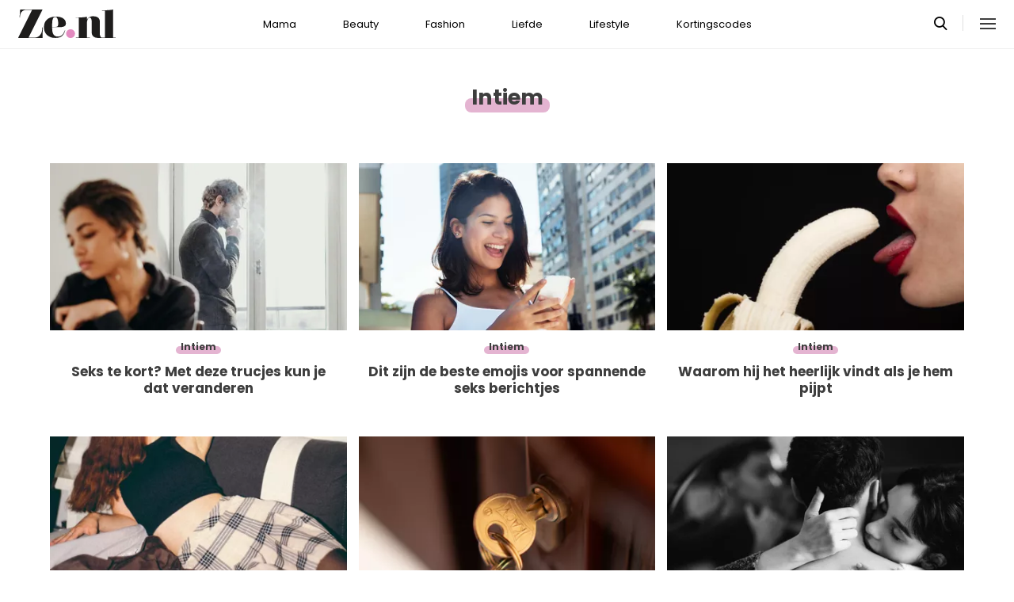

--- FILE ---
content_type: text/html; charset=UTF-8
request_url: https://www.ze.nl/categorie/355-intiem
body_size: 5673
content:
<!DOCTYPE html>
<html lang="nl" dir="ltr">
<head>
    <meta http-equiv="Content-Type" content="text/html; charset=utf-8">
    <meta name="viewport" content="width=device-width, initial-scale=1, maximum-scale=1">
<link type="text/css" href="/assets/css/ze.css?1767880228" rel="stylesheet" />
<script type="text/javascript" src="/assets/js/cash.js"></script>
<script type="text/javascript" src="/assets/js/site.js"></script>
<title>Liefde » Intiem</title>
<meta http-equiv="content-type" content="text/html; charset=utf-8" />
<meta name="theme-color" content="#E09DBB" />
<meta property="og:site_name" content="Ze.nl" />
<meta property="og:url" content="https://www.ze.nl/categorie/355-intiem" />
<meta name="robots" content="index,follow" />
<meta name="title" content="Liefde » Intiem" />
<meta property="og:title" content="Liefde » Intiem" />
<link type="image/x-icon" href="/assets/images/icon/ze.ico" rel="icon" />
<link href="/assets/images/icon/ze.touch.png" sizes="152x152" rel="apple-touch-icon" />
<link href="/assets/images/icon/ze.manifest.json" rel="manifest" />
<meta property="og:type" content="website" />	<!--[if lt IE 9]><script src="//cdnjs.cloudflare.com/ajax/libs/html5shiv/3.7.3/html5shiv.js"></script><![endif]-->
<script> // Google Tag Manager
window.dataLayer = window.dataLayer || [];
dataLayer.push({"category":"Liefde","subcategory":"Intiem","template":"route\/categorie","version":"gtm1"});

(function(w,d,s,l,i){w[l]=w[l]||[];w[l].push({'gtm.start':
new Date().getTime(),event:'gtm.js'});var f=d.getElementsByTagName(s)[0],
j=d.createElement(s),dl=l!='dataLayer'?'&l='+l:'';j.async=true;j.src=
'https://www.googletagmanager.com/gtm.js?id='+i+dl;f.parentNode.insertBefore(j,f);
})(window,document,'script','dataLayer','GTM-KBCT8V4T');
</script>
<script>
var r89 = r89 || {};
r89.pageConfig = {
	noAds: true,
	restrictedContent: true,
};
</script>
<script async src="https://tags.refinery89.com/v2/zenl.js"></script>
</head>

<body>
<div class="site-wrapper">
    <div class="site-container">

        <header class="header-wrapper">
            <a class="header-logo" href="/"><img alt="Ze.nl" src="/assets/images/logo/ze.svg" /></a>

            <nav class="header-menu"><ul class="header-menu-items">
<li class=" has-submenu"><a href="/categorie/342-mama">Mama</a></li>
<li class=" has-submenu"><a href="/categorie/335-beauty">Beauty</a></li>
<li class=" has-submenu"><a href="/categorie/336-fashion">Fashion</a></li>
<li class=" selected has-submenu"><a href="/categorie/337-liefde">Liefde</a></li>
<li class=" has-submenu"><a href="/categorie/339-lifestyle">Lifestyle</a></li>
<li class=""><a href="https://www.ze.nl/kortingscode">Kortingscodes</a></li>
</ul>
</nav>

			<nav class="right-menu">
				<a class="search-toggle" href="#search"></a>
			</nav>
        </header>
<section class="page-section bg-type-transparent">
	<div class="page-section-inner">
<div class="section-heading"><h1>Intiem</h1>
</div>

		<div class="articles-list as-grid as-grid-3">
<a class="article-item" href="/artikel/264763-seks-te-kort-met-deze-trucjes-kun-je-dat-veranderen">
	<div class="ai-image">
		<img src="/beeld/2025/368260-korte%20sex.jpg?w=416&h=234&fallback=static/image_not_found.jpg" height="234" width="416" sizes="(max-width:666px) 178px, 416px" alt="Seks te kort? Met deze trucjes kun je dat veranderen" />
    </div>
    <div class="ai-content">
        <div class="ai-posted-on"><span class="category cat-355 cat-intiem">Intiem</span>
<span class="date"><time datetime="2025-12-11T16:00:00+01:00">1 maand geleden</time></span>        </div>
		<h3 class="title">Seks te kort? Met deze trucjes kun je dat veranderen</h3>
    </div>
</a>

<a class="article-item" href="/artikel/243817-nog-een-keer-dit-zijn-beste-emojis-voor-spannende-seks-berichtjes">
	<div class="ai-image">
		<img src="/beeld/2017/135378-1504688257_sexting.jpg?w=416&h=234&fallback=static/image_not_found.jpg" height="234" width="416" sizes="(max-width:666px) 178px, 416px" alt="Dit zijn de beste emojis voor spannende seks berichtjes" />
    </div>
    <div class="ai-content">
        <div class="ai-posted-on"><span class="category cat-355 cat-intiem">Intiem</span>
<span class="date"><time datetime="2025-06-05T13:00:00+02:00">7 maanden geleden</time></span>        </div>
		<h3 class="title">Dit zijn de beste emojis voor spannende seks berichtjes</h3>
    </div>
</a>

<a class="article-item" href="/artikel/207293-waarom-hij-heerlijk-vindt-als-je-hem-pijpt">
	<div class="ai-image">
		<img src="/beeld/2025/364525-pijpen%20in%20de%20slaapkamer.png?w=416&h=234&fallback=static/image_not_found.jpg" height="234" width="416" sizes="(max-width:666px) 178px, 416px" alt="Waarom hij het heerlijk vindt als je hem pijpt" />
    </div>
    <div class="ai-content">
        <div class="ai-posted-on"><span class="category cat-355 cat-intiem">Intiem</span>
<span class="date"><time datetime="2025-04-03T09:00:00+02:00">9 maanden geleden</time></span>        </div>
		<h3 class="title">Waarom hij het heerlijk vindt als je hem pijpt</h3>
    </div>
</a>

<a class="article-item" href="/artikel/251767-spannende-rollenspellen">
	<div class="ai-image">
		<img src="/beeld/2025/364503-rollenspel%20in%20de%20slaapkamer.png?w=416&h=234&fallback=static/image_not_found.jpg" height="234" width="416" sizes="(max-width:666px) 178px, 416px" alt="Met deze 13 spannende rollenspellen komen jullie wildste fantasieën uit" />
    </div>
    <div class="ai-content">
        <div class="ai-posted-on"><span class="category cat-355 cat-intiem">Intiem</span>
<span class="date"><time datetime="2025-04-02T09:00:00+02:00">9 maanden geleden</time></span>        </div>
		<h3 class="title">Met deze 13 spannende rollenspellen komen jullie wildste fantasieën uit</h3>
    </div>
</a>

<a class="article-item" href="/artikel/243883-sleutelpartys-zo-zit-vrij-dag">
	<div class="ai-image">
		<img src="/beeld/2025/364484-sleutelparty%20ze.nl.png?w=416&h=234&fallback=static/image_not_found.jpg" height="234" width="416" sizes="(max-width:666px) 178px, 416px" alt="Sleutelparty&#039;s: zo zit het - VRIJ-dag" />
    </div>
    <div class="ai-content">
        <div class="ai-posted-on"><span class="category cat-355 cat-intiem">Intiem</span>
<span class="date"><time datetime="2025-04-01T11:30:00+02:00">9 maanden geleden</time></span>        </div>
		<h3 class="title">Sleutelparty&#039;s: zo zit het - VRIJ-dag</h3>
    </div>
</a>

<a class="article-item" href="/artikel/249929-zuigzoen-weghalen-met-deze-4-tips-kom-je-er-zo-snel-mogelijk-vanaf">
	<div class="ai-image">
		<img src="/beeld/2024/323443-pexels-ketut-subiyanto-4759626.jpg?w=416&h=234&fallback=static/image_not_found.jpg" height="234" width="416" sizes="(max-width:666px) 178px, 416px" alt="Zuigzoen weghalen: met deze 4 tips kom je er zo snel mogelijk vanaf" />
    </div>
    <div class="ai-content">
        <div class="ai-posted-on"><span class="category cat-355 cat-intiem">Intiem</span>
<span class="date"><time datetime="2025-03-25T16:00:00+01:00">9 maanden geleden</time></span>        </div>
		<h3 class="title">Zuigzoen weghalen: met deze 4 tips kom je er zo snel mogelijk vanaf</h3>
    </div>
</a>

<a class="article-item" href="/artikel/250683-besneden-man-seks">
	<div class="ai-image">
		<img src="/beeld/2021/150672-1635954856_besneden_man_seks.jpeg?w=416&h=234&fallback=static/image_not_found.jpg" height="234" width="416" sizes="(max-width:666px) 178px, 416px" alt="In bed met een besneden man: dit is anders" />
    </div>
    <div class="ai-content">
        <div class="ai-posted-on"><span class="category cat-355 cat-intiem">Intiem</span>
<span class="date"><time datetime="2025-03-20T16:00:00+01:00">9 maanden geleden</time></span>        </div>
		<h3 class="title">In bed met een besneden man: dit is anders</h3>
    </div>
</a>

<a class="article-item" href="/artikel/260525-aaahh-gurk-kesbeke-en-easytoys-lanceren-augurkvormige-vibrator">
	<div class="ai-image">
		<img loading="lazy" src="/beeld/2025/364291-aaahh%20gurk%20kesbeke%20easytoys%20%281%29.png?w=416&h=234&fallback=static/image_not_found.jpg" height="234" width="416" sizes="(max-width:666px) 178px, 416px" alt="De &#039;AAAHH-GURK’: Kesbeke en EasyToys lanceren augurkvormige vibrator" />
    </div>
    <div class="ai-content">
        <div class="ai-posted-on"><span class="category cat-355 cat-intiem">Intiem</span>
<span class="date"><time datetime="2025-03-20T10:04:00+01:00">9 maanden geleden</time></span>        </div>
		<h3 class="title">De &#039;AAAHH-GURK’: Kesbeke en EasyToys lanceren augurkvormige vibrator</h3>
    </div>
</a>

<a class="article-item" href="/artikel/250743-vagina-smaak-ananas-cranberrysap">
	<div class="ai-image">
		<img loading="lazy" src="/beeld/2024/322073-ananas.png?w=416&h=234&fallback=static/image_not_found.jpg" height="234" width="416" sizes="(max-width:666px) 178px, 416px" alt="Waar of niet waar: &#039;smaak&#039; je beter door ananas of cranberrysap?" />
    </div>
    <div class="ai-content">
        <div class="ai-posted-on"><span class="category cat-355 cat-intiem">Intiem</span>
<span class="date"><time datetime="2025-03-06T16:00:00+01:00">10 maanden geleden</time></span>        </div>
		<h3 class="title">Waar of niet waar: &#039;smaak&#039; je beter door ananas of cranberrysap?</h3>
    </div>
</a>

<a class="article-item" href="/artikel/254415-dit-is-hoe-je-mooie-pikante-fotos-kunt-maken-voor-je-partner-zonder-te-veel-te-laten-zien">
	<div class="ai-image">
		<img loading="lazy" src="/beeld/2023/316941-pikante%20foto%27s.jpeg?w=416&h=234&fallback=static/image_not_found.jpg" height="234" width="416" sizes="(max-width:666px) 178px, 416px" alt="Dit is hoe je mooie pikante foto’s kunt maken voor je partner, zonder te veel te laten zien" />
    </div>
    <div class="ai-content">
        <div class="ai-posted-on"><span class="category cat-355 cat-intiem">Intiem</span>
<span class="date"><time datetime="2025-03-06T11:00:00+01:00">10 maanden geleden</time></span>        </div>
		<h3 class="title">Dit is hoe je mooie pikante foto’s kunt maken voor je partner, zonder te veel te laten zien</h3>
    </div>
</a>

<a class="article-item" href="/artikel/256523-wat-te-doen-bij-sperma-in-je-oog">
	<div class="ai-image">
		<img loading="lazy" src="/beeld/2024/322887-sperma%20in%20je%20oog.jpeg?w=416&h=234&fallback=static/image_not_found.jpg" height="234" width="416" sizes="(max-width:666px) 178px, 416px" alt="Wat te doen bij sperma in je oog?" />
    </div>
    <div class="ai-content">
        <div class="ai-posted-on"><span class="category cat-355 cat-intiem">Intiem</span>
<span class="date"><time datetime="2025-03-04T15:00:00+01:00">10 maanden geleden</time></span>        </div>
		<h3 class="title">Wat te doen bij sperma in je oog?</h3>
    </div>
</a>

<a class="article-item" href="/artikel/226793-mannelijke-g-spot-durf-jij">
	<div class="ai-image">
		<img loading="lazy" src="/beeld/2021/109792-1632839886_mannelijke_g-spot.jpeg?w=416&h=234&fallback=static/image_not_found.jpg" height="234" width="416" sizes="(max-width:666px) 178px, 416px" alt="De mannelijke G-spot: durf jij?" />
    </div>
    <div class="ai-content">
        <div class="ai-posted-on"><span class="category cat-355 cat-intiem">Intiem</span>
<span class="date"><time datetime="2025-03-04T09:00:00+01:00">10 maanden geleden</time></span>        </div>
		<h3 class="title">De mannelijke G-spot: durf jij?</h3>
    </div>
</a>

<a class="article-item" href="/artikel/252156-seks-spannende-plekken">
	<div class="ai-image">
		<img loading="lazy" src="/beeld/2022/154326-seks%20spannende%20plekken.jpg?w=416&h=234&fallback=static/image_not_found.jpg" height="234" width="416" sizes="(max-width:666px) 178px, 416px" alt="Op zoek naar een sexy avontuurtje? 15 spannende plekken voor seks voor jou en je partner" />
    </div>
    <div class="ai-content">
        <div class="ai-posted-on"><span class="category cat-355 cat-intiem">Intiem</span>
<span class="date"><time datetime="2025-02-20T17:00:00+01:00">10 maanden geleden</time></span>        </div>
		<h3 class="title">Op zoek naar een sexy avontuurtje? 15 spannende plekken voor seks voor jou en je partner</h3>
    </div>
</a>

<a class="article-item" href="/artikel/243269-zes-sekswoordenboek-cuckolding">
	<div class="ai-image">
		<img loading="lazy" src="/beeld/2025/363644-cuckolding.png?w=416&h=234&fallback=static/image_not_found.jpg" height="234" width="416" sizes="(max-width:666px) 178px, 416px" alt="Cuckold: wanneer overspel en vernedering opwindend is" />
    </div>
    <div class="ai-content">
        <div class="ai-posted-on"><span class="category cat-355 cat-intiem">Intiem</span>
<span class="date"><time datetime="2025-01-28T16:30:00+01:00">11 maanden geleden</time></span>        </div>
		<h3 class="title">Cuckold: wanneer overspel en vernedering opwindend is</h3>
    </div>
</a>

<a class="article-item" href="/artikel/258803-say-what-bonnie-blue-ging-met-1057-mannen-naar-bed-binnen-12-uur">
	<div class="ai-image">
		<img loading="lazy" src="/beeld/2025/363344-bonnie%20blue.png?w=416&h=234&fallback=static/image_not_found.jpg" height="234" width="416" sizes="(max-width:666px) 178px, 416px" alt="Say what?! Bonnie Blue ging met 1057 mannen naar bed binnen 12 uur" />
    </div>
    <div class="ai-content">
        <div class="ai-posted-on"><span class="category cat-355 cat-intiem">Intiem</span>
<span class="date"><time datetime="2025-01-16T15:00:00+01:00">1 jaar geleden</time></span>        </div>
		<h3 class="title">Say what?! Bonnie Blue ging met 1057 mannen naar bed binnen 12 uur</h3>
    </div>
</a>

<a class="article-item" href="/artikel/258744-wat-is-seksueel-grensoverschrijdend-gedrag">
	<div class="ai-image">
		<img loading="lazy" src="/beeld/2022/185249-intieme%20relatie%20zonder%20seks.jpg?w=416&h=234&fallback=static/image_not_found.jpg" height="234" width="416" sizes="(max-width:666px) 178px, 416px" alt="Wat is seksueel grensoverschrijdend gedrag?" />
    </div>
    <div class="ai-content">
        <div class="ai-posted-on"><span class="category cat-355 cat-intiem">Intiem</span>
<span class="date"><time datetime="2025-01-08T12:35:00+01:00">1 jaar geleden</time></span>        </div>
		<h3 class="title">Wat is seksueel grensoverschrijdend gedrag?</h3>
    </div>
</a>

<a class="article-item" href="/artikel/207422-dus-zoveel-tijd-hebben-mannen-na-orgasme-nodig-voor-ze-weer-kunnen">
	<div class="ai-image">
		<img loading="lazy" src="/beeld/2024/363097-iStock-1328179583.jpg?w=416&h=234&fallback=static/image_not_found.jpg" height="234" width="416" sizes="(max-width:666px) 178px, 416px" alt="Dus? Na zoveel tijd kunnen mannen weer na een orgasme" />
    </div>
    <div class="ai-content">
        <div class="ai-posted-on"><span class="category cat-355 cat-intiem">Intiem</span>
<span class="date"><time datetime="2024-12-19T21:00:00+01:00">1 jaar geleden</time></span>        </div>
		<h3 class="title">Dus? Na zoveel tijd kunnen mannen weer na een orgasme</h3>
    </div>
</a>

<a class="article-item" href="/artikel/258085-mannen-nemen-fillers-in-hun-penis-dit-moet-je-erover-weten">
	<div class="ai-image">
		<img loading="lazy" src="/beeld/2024/360831-penis%20fillers.jpg?w=416&h=234&fallback=static/image_not_found.jpg" height="234" width="416" sizes="(max-width:666px) 178px, 416px" alt="Mannen nemen fillers in hun penis! Dit moet je erover weten" />
    </div>
    <div class="ai-content">
        <div class="ai-posted-on"><span class="category cat-355 cat-intiem">Intiem</span>
<span class="date"><time datetime="2024-09-18T16:00:00+02:00">1 jaar geleden</time></span>        </div>
		<h3 class="title">Mannen nemen fillers in hun penis! Dit moet je erover weten</h3>
    </div>
</a>

<a class="article-item" href="/bullet-vibrator">
	<div class="ai-image">
		<img loading="lazy" src="/beeld/2017/136557-1510840522_vibrator_van_11_miljoen_1.jpg?w=416&h=234&fallback=static/image_not_found.jpg" height="234" width="416" sizes="(max-width:666px) 178px, 416px" alt="Bullet vibrator: top 5 voordeligste winkels" />
    </div>
    <div class="ai-content">
        <div class="ai-posted-on"><span class="category cat-355 cat-intiem">Intiem</span>
<span class="date"><time datetime="2024-08-13T16:37:00+02:00">1 jaar geleden</time></span>        </div>
		<h3 class="title">Bullet vibrator: top 5 voordeligste winkels</h3>
    </div>
</a>

<a class="article-item" href="/artikel/257683-3x-beste-manieren-om-je-schaamstreek-te-ontharen">
	<div class="ai-image">
		<img loading="lazy" src="/beeld/2024/359435-pexels-karolina-grabowska-4495752-2.jpg?w=416&h=234&fallback=static/image_not_found.jpg" height="234" width="416" sizes="(max-width:666px) 178px, 416px" alt="3X beste manieren om je schaamstreek te ontharen" />
    </div>
    <div class="ai-content">
        <div class="ai-posted-on"><span class="category cat-355 cat-intiem">Intiem</span>
<span class="date"><time datetime="2024-07-24T14:00:00+02:00">1 jaar geleden</time></span>        </div>
		<h3 class="title">3X beste manieren om je schaamstreek te ontharen</h3>
    </div>
</a>

<a class="article-item" href="/artikel/257672-je-nieuwe-partner-houdt-van-voeten-wat-nu">
	<div class="ai-image">
		<img loading="lazy" src="/beeld/2024/359424-voeten%20fetisj.jpg?w=416&h=234&fallback=static/image_not_found.jpg" height="234" width="416" sizes="(max-width:666px) 178px, 416px" alt="Je nieuwe partner houdt van voeten, wat nu?" />
    </div>
    <div class="ai-content">
        <div class="ai-posted-on"><span class="category cat-355 cat-intiem">Intiem</span>
<span class="date"><time datetime="2024-07-23T17:00:00+02:00">1 jaar geleden</time></span>        </div>
		<h3 class="title">Je nieuwe partner houdt van voeten, wat nu?</h3>
    </div>
</a>

</div></div></section>
<section class="page-section section-pagination">
	<nav class="page-section-inner">
    			<ul class="pagination-list">
<li class="active"><a>1</a></li>
<li><a href="/categorie/355-intiem?page=2" title="Pagina 2"><span>2</span></a></li>
<li><a href="/categorie/355-intiem?page=3" title="Pagina 3"><span>3</span></a></li>
<li><a href="/categorie/355-intiem?page=4" title="Pagina 4"><span>4</span></a></li>
<li><a href="/categorie/355-intiem?page=5" title="Pagina 5"><span>5</span></a></li>
<li class="devider"><span>&hellip;</span></li>
<li><a href="/categorie/355-intiem?page=61" title="Pagina 61"><span>61</span></a></li>
<li><a href="/categorie/355-intiem?page=62" title="Pagina 62"><span>62</span></a></li>
<li><a href="/categorie/355-intiem?page=63" title="Pagina 63"><span>63</span></a></li>
<li><a href="/categorie/355-intiem?page=64" title="Pagina 64"><span>64</span></a></li>
<li><a href="/categorie/355-intiem?page=65" title="Pagina 65"><span>65</span></a></li>
		</ul>
		<a rel="next" class="next-page" href="/categorie/355-intiem?page=2">Volgende</a>
			</nav>
</section>
<section class="page-section bg-type-transparent">
	<div class="page-section-inner">
<div class="section-heading"><h3>Meest Gelezen</h3>
</div>

		<div class="articles-list as-grid as-grid-3">
<a class="article-item" href="/artikel/226793-mannelijke-g-spot-durf-jij">
	<div class="ai-image">
		<img loading="lazy" src="/beeld/2021/109792-1632839886_mannelijke_g-spot.jpeg?w=416&h=234&fallback=static/image_not_found.jpg" height="234" width="416" sizes="(max-width:666px) 178px, 416px" alt="De mannelijke G-spot: durf jij?" />
    </div>
    <div class="ai-content">
        <div class="ai-posted-on"><span class="category cat-355 cat-intiem">Intiem</span>
<span class="date"><time datetime="2025-03-04T09:00:00+01:00">10 maanden geleden</time></span>        </div>
		<h3 class="title">De mannelijke G-spot: durf jij?</h3>
    </div>
</a>

<a class="article-item" href="/artikel/251261-real-life-2-vaginas-onlyfans">
	<div class="ai-image">
		<img loading="lazy" src="/beeld/2022/152100-iStock-1212408792.jpg?w=416&h=234&fallback=static/image_not_found.jpg" height="234" width="416" sizes="(max-width:666px) 178px, 416px" alt="Evelyn (32) heeft 2 vagina&#039;s: &quot;1 voor werk en 1 voor mijn persoonlijke leven&quot;" />
    </div>
    <div class="ai-content">
        <div class="ai-posted-on"><span class="category cat-355 cat-intiem">Intiem</span>
<span class="date"><time datetime="2023-03-31T13:00:00+02:00">2 jaar geleden</time></span>        </div>
		<h3 class="title">Evelyn (32) heeft 2 vagina&#039;s: &quot;1 voor werk en 1 voor mijn persoonlijke leven&quot;</h3>
    </div>
</a>

<a class="article-item" href="/artikel/244937-gekste-dingen-die-lezeressen-meemaakten-toen-ze-oraal-gaven">
	<div class="ai-image">
		<img loading="lazy" src="/beeld/2018/138191-67641.jpg?w=416&h=234&fallback=static/image_not_found.jpg" height="234" width="416" sizes="(max-width:666px) 178px, 416px" alt="De gekste dingen die lezeressen meemaakten toen ze oraal gaven" />
    </div>
    <div class="ai-content">
        <div class="ai-posted-on"><span class="category cat-355 cat-intiem">Intiem</span>
<span class="date"><time datetime="2023-03-02T12:00:00+01:00">2 jaar geleden</time></span>        </div>
		<h3 class="title">De gekste dingen die lezeressen meemaakten toen ze oraal gaven</h3>
    </div>
</a>

<a class="article-item" href="/artikel/207422-dus-zoveel-tijd-hebben-mannen-na-orgasme-nodig-voor-ze-weer-kunnen">
	<div class="ai-image">
		<img loading="lazy" src="/beeld/2024/363097-iStock-1328179583.jpg?w=416&h=234&fallback=static/image_not_found.jpg" height="234" width="416" sizes="(max-width:666px) 178px, 416px" alt="Dus? Na zoveel tijd kunnen mannen weer na een orgasme" />
    </div>
    <div class="ai-content">
        <div class="ai-posted-on"><span class="category cat-355 cat-intiem">Intiem</span>
<span class="date"><time datetime="2024-12-19T21:00:00+01:00">1 jaar geleden</time></span>        </div>
		<h3 class="title">Dus? Na zoveel tijd kunnen mannen weer na een orgasme</h3>
    </div>
</a>

<a class="article-item" href="/artikel/243817-nog-een-keer-dit-zijn-beste-emojis-voor-spannende-seks-berichtjes">
	<div class="ai-image">
		<img loading="lazy" src="/beeld/2017/135378-1504688257_sexting.jpg?w=416&h=234&fallback=static/image_not_found.jpg" height="234" width="416" sizes="(max-width:666px) 178px, 416px" alt="Dit zijn de beste emojis voor spannende seks berichtjes" />
    </div>
    <div class="ai-content">
        <div class="ai-posted-on"><span class="category cat-355 cat-intiem">Intiem</span>
<span class="date"><time datetime="2025-06-05T13:00:00+02:00">7 maanden geleden</time></span>        </div>
		<h3 class="title">Dit zijn de beste emojis voor spannende seks berichtjes</h3>
    </div>
</a>

<a class="article-item" href="/artikel/247909-dromen-over-vreemdgaan">
	<div class="ai-image">
		<img loading="lazy" src="/beeld/2019/144609-67536.jpg?w=416&h=234&fallback=static/image_not_found.jpg" height="234" width="416" sizes="(max-width:666px) 178px, 416px" alt="Dromen over vreemdgaan: wat zegt dat?" />
    </div>
    <div class="ai-content">
        <div class="ai-posted-on"><span class="category cat-355 cat-intiem">Intiem</span>
<span class="date"><time datetime="2023-02-24T14:00:00+01:00">2 jaar geleden</time></span>        </div>
		<h3 class="title">Dromen over vreemdgaan: wat zegt dat?</h3>
    </div>
</a>

</div></div></section>
    <footer class="site-footer">
        <section class="page-section section-footer">
            <div class="page-section-inner">
                <div class="footer-logo"><a href="/"><img alt="Ze.nl" src="/assets/images/logo/ze.svg" /></a>
</div>
				<div class="footer-links"><div class="category-mama"><h5><a href="/categorie/342-mama">Mama</a></h5>

<ul>
	<li><a href="/categorie/378-kinderwens">Kinderwens</a></li>
	<li><a href="/categorie/379-zwanger">Zwanger</a></li>
	<li><a href="/categorie/380-kinderen">Kinderen</a></li>
</ul>

</div>

<div class="category-beauty"><h5><a href="/categorie/335-beauty">Beauty</a></h5>

<ul>
	<li><a href="/categorie/344-haar">Haar</a></li>
	<li><a href="/categorie/346-gezicht">Gezicht</a></li>
	<li><a href="/categorie/347-ontspanning">Ontspanning</a></li>
	<li><a href="/categorie/345-lichaam">Lichaam</a></li>
</ul>

</div>

<div class="category-fashion"><h5><a href="/categorie/336-fashion">Fashion</a></h5>

<ul>
	<li><a href="/categorie/348-mode-trends">Mode &amp; trends</a></li>
	<li><a href="/categorie/350-web-shops">(Web)shops</a></li>
	<li><a href="/categorie/351-cadeaus-hebbedingetjes">Cadeaus</a></li>
</ul>

</div>

<div class="category-liefde"><h5><a href="/categorie/337-liefde">Liefde</a></h5>

<ul>
	<li><a href="/categorie/353-single-daten">Single &amp; daten</a></li>
	<li><a href="/categorie/356-zij-hij">Zij/hij</a></li>
	<li><a href="/categorie/354-relaties">Relaties</a></li>
	<li><a href="/categorie/355-intiem">Intiem</a></li>
</ul>

</div>

<div class="category-lifestyle"><h5><a href="/categorie/339-lifestyle">Lifestyle</a></h5>

<ul>
	<li><a href="/categorie/363-vrije-tijd">Vrije tijd</a></li>
	<li><a href="/categorie/365-psyche-spiritualiteit">Spiritualiteit</a></li>
	<li><a href="/categorie/341-celebs">Celebs</a></li>
	<li><a href="/categorie/340-media">Media</a></li>
</ul>

</div>

<div class="category-kortingscode"><h5><a href="/kortingscode">Kortingscode</a></h5>

<p><ul>
<li><a href="https://www.ze.nl/kortingscode/brandfield/">Scoor de beste deals met een Brandfield kortingscode</a></li>
<li><a href="https://www.ze.nl/kortingscode/foot-locker/">Foot Locker kortingscode voor al jouw sneakers!</a></li>
<li><a href="https://www.ze.nl/kortingscode/jhp-fashion/">Topmerken voor jou met de JHP Fashion kortingscode!</a></li>
<li><a href="https://www.ze.nl/kortingscode/nelson/">Loop weg met de leukste schoenen van Nelson!</a></li>
</ul>
</p>

<p>&nbsp;</p></div>

</div>
				<div class="social-media-links">
<a class="tiktok" href="https://www.tiktok.com/@ze.nl?lang=nl-NL" target="_blank"></a>
<a class="facebook" href="https://www.facebook.com/zeonline" target="_blank"></a>
<a class="instagram" href="https://www.instagram.com/ze.nl/" target="_blank"></a>
<a class="pinterest" href="https://nl.pinterest.com/ze_nl/" target="_blank"></a>
</div>
            </div>
        </section>

        <section class="page-section section-footer-bottom">
            <div class="page-section-inner"><div class="footer-bottom-elem-1">
	<a class="logo" href="https://www.eenmedia.nl/" target="_blank">
		<img src="/assets/images/logo/eenmedia.svg" alt="EEN Media"/>
	</a>
	<p class="copyright">
		Copyright © 2026 <a href="https://eenmedia.nl">EEN Media</a>	</p>
</div>
<div class="footer-bottom-elem-2"><ul>
<li><a href="/redactie">Redactie</a></li>
<li><a href="/page/team">Over ons</a></li>
<li><a href="/page/adverteren">Adverteren</a></li>
<li><a href="/page/privacy">Algemene voorwaarden</a></li>
<li><a href="/page/contact">Contact</a></li>
</ul></div>
</div>
        </section>
    </footer>
    </div> <!-- einde site-container-->
</div> <!-- einde site-wrapper-->

<!-- hamburger menu toggle button -->
<a class="menu-btn hm-toggle" href="#menu">
    <div class="hamburger hamburger--squeeze">
        <div class="hamburger-box">
            <div class="hamburger-inner"></div>
        </div>
    </div>
</a>

<section class="hamburger-menu-wrapper hm-hidden" id="menu">
    <div class="hamburger-menu-container">
        <div class="hb-inner">
<ul class="hb-menu">
<li class=" has-submenu"><a href="/categorie/342-mama">Mama</a><span class="toggle-submenu"></span><ul><li><a href="/categorie/378-kinderwens">Kinderwens</a></li><li><a href="/categorie/379-zwanger">Zwanger</a></li><li><a href="/categorie/380-kinderen">Kinderen</a></li></ul></li>
<li class=" has-submenu"><a href="/categorie/335-beauty">Beauty</a><span class="toggle-submenu"></span><ul><li><a href="/categorie/343-make-up">Make-up</a></li><li><a href="/categorie/344-haar">Haar</a></li><li><a href="/categorie/346-gezicht">Gezicht</a></li><li><a href="/categorie/347-ontspanning">Ontspanning</a></li><li><a href="/categorie/345-lichaam">Lichaam</a></li></ul></li>
<li class=" has-submenu"><a href="/categorie/336-fashion">Fashion</a><span class="toggle-submenu"></span><ul><li><a href="/categorie/348-mode-trends">Mode & trends</a></li><li><a href="/categorie/350-web-shops">(Web)shops</a></li><li><a href="/categorie/351-cadeaus-hebbedingetjes">Cadeaus & hebbedingetjes</a></li></ul></li>
<li class=" selected has-submenu"><a href="/categorie/337-liefde">Liefde</a><span class="toggle-submenu"></span><ul><li><a href="/categorie/353-single-daten">Single & daten</a></li><li><a href="/categorie/354-relaties">Relaties</a></li><li><a href="/categorie/355-intiem">Intiem</a></li><li><a href="/categorie/385-intieme-verhalen">Intieme verhalen</a></li></ul></li>
<li class=" has-submenu"><a href="/categorie/339-lifestyle">Lifestyle</a><span class="toggle-submenu"></span><ul><li><a href="/categorie/361-reizen">Reizen</a></li><li><a href="/categorie/363-vrije-tijd">Vrije tijd</a></li><li><a href="/categorie/365-psyche-spiritualiteit">Psyche & spiritualiteit</a></li><li><a href="/categorie/366-sport-gezondheid">Sport & gezondheid</a></li><li><a href="/categorie/352-winacties">Winacties</a></li><li><a href="/categorie/362-wonen">Wonen</a></li><li><a href="/categorie/364-werk-studie">Werk & studie</a></li><li><a href="/categorie/367-maatschappij">De maatschappij</a></li><li><a href="/categorie/341-celebs">Celebs</a></li><li><a href="/categorie/338-eten">Eten</a></li><li><a href="/categorie/340-media">Media</a></li><li><a href="/beroemdheden">Beroemdheden</a></li><li><a href="/categorie/507-hotspots">Hotspots</a></li><li><a href="/categorie/506-product">Producten</a></li><li><a href="/categorie/509-recept">Recepten</a></li><li><a href="/categorie/508-spelletjes">Spelletjes</a></li></ul></li>
<li class=""><a href="https://www.ze.nl/kortingscode">Kortingscodes</a></li>
</ul>
            <div class="hamburger-footer">
                <div class="social-media-links">
<a class="tiktok" href="https://www.tiktok.com/@ze.nl?lang=nl-NL" target="_blank"></a>
<a class="facebook" href="https://www.facebook.com/zeonline" target="_blank"></a>
<a class="instagram" href="https://www.instagram.com/ze.nl/" target="_blank"></a>
<a class="pinterest" href="https://nl.pinterest.com/ze_nl/" target="_blank"></a>
</div>
            </div>

        </div>
    </div>
</section>
<!-- Search popup -->
<div class="popup-container search-popup" id="search">
    <div class="popup-inner search-popup-inner">

        <span class="close-popup"></span>

        <div class="popup-content search-popup-content">

            <div class="popup-heading">
                <h4>Zoeken op Ze.nl</h4>
            </div>

            <form class="search-input" id="searchForm" action="/zoeken">
                <input type="text" id="searchTerm" name="q" placeholder="Zoekterm ...">
                <button type="submit">Zoeken</button>
            </form>

        </div>

    </div>
</div>
</body>
</html>


--- FILE ---
content_type: image/svg+xml
request_url: https://www.ze.nl/assets/images/logo/eenmedia.svg
body_size: 1378
content:
<?xml version="1.0" encoding="UTF-8"?>
<svg width="33px" height="19px" viewBox="0 0 33 19" version="1.1" xmlns="http://www.w3.org/2000/svg" xmlns:xlink="http://www.w3.org/1999/xlink">
    <title>EEN Media logo</title>
    <defs>
        <linearGradient x1="100%" y1="62.6424499%" x2="85.8403768%" y2="62.6424499%" id="linearGradient-1">
            <stop stop-color="#FFFFFF" stop-opacity="0" offset="0%"></stop>
            <stop stop-color="#FFFFFF" offset="100%"></stop>
        </linearGradient>
    </defs>
    <g id="Symbols" stroke="none" stroke-width="1" fill="none" fill-rule="evenodd">
        <g id="footer" transform="translate(-120.000000, -314.000000)">
            <g id="EEN-Media-logo" transform="translate(120.000000, 314.000000)">
                <g id="Group">
                    <polyline id="Fill-1" fill="#FFFFFF" points="0 0 8.15730337 0 8.15730337 2.65773698 2.72367846 2.65773698 2.72367846 4.19188039 7.1903548 4.19188039 7.1903548 6.67031276 2.72367846 6.67031276 2.72367846 8.04025015 8.15730337 8.04025015 8.15730337 10.6842105 0 10.6842105 0 0"></polyline>
                    <polyline id="Fill-2" fill="#FFFFFF" points="10.752809 0 18.9101124 0 18.9101124 2.65773698 13.4763492 2.65773698 13.4763492 4.19188039 17.9431515 4.19188039 17.9431515 6.67031276 13.4763492 6.67031276 13.4763492 8.04025015 18.9101124 8.04025015 18.9101124 10.6842105 10.752809 10.6842105 10.752809 0"></polyline>
                    <polyline id="Fill-3" fill="#FFFFFF" points="28.1871102 0.64318128 30.4669133 0 32.258427 0 32.258427 10.6842105 29.5970016 10.6842105 29.5970016 3.089494 28.1797753 3.58610918 28.1871102 0.64318128"></polyline>
                    <polyline id="Fill-4" fill="url(#linearGradient-1)" points="28.5505618 5.61306258 24.1587372 0 21.8764045 0 21.8764045 10.6842105 24.5617486 10.6842105 24.5617486 4.72596742 28.5505618 9.81200523 28.5505618 5.61306258"></polyline>
                </g>
                <path d="M1.20468539,18.7894737 L1.20468539,14.2114737 L3.43088764,18.6144737 L3.71973034,18.6144737 L5.95297753,14.1974737 L5.95297753,18.7894737 L6.36862921,18.7894737 L6.36862921,13.3294737 L5.97411236,13.3294737 L3.57883146,18.0614737 L1.18355056,13.3294737 L0.789033708,13.3294737 L0.789033708,18.7894737 L1.20468539,18.7894737 Z M13.1247303,18.7894737 L13.1247303,18.3834737 L9.76429213,18.3834737 L9.76429213,16.3044737 L12.6245393,16.3044737 L12.6245393,15.9124737 L9.76429213,15.9124737 L9.76429213,13.7354737 L13.1247303,13.7354737 L13.1247303,13.3294737 L9.34864045,13.3294737 L9.34864045,18.7894737 L13.1247303,18.7894737 Z M17.9082472,18.7894737 C18.3262472,18.7894737 18.6949326,18.7194737 19.0143034,18.5794737 C19.3336742,18.4394737 19.6002079,18.2469737 19.8139045,18.0019737 C20.0276011,17.7569737 20.1896348,17.4676404 20.3000056,17.1339737 C20.4103764,16.800307 20.4655618,16.4421404 20.4655618,16.0594737 C20.4655618,15.676807 20.4103764,15.319807 20.3000056,14.9884737 C20.1896348,14.6571404 20.0276011,14.3689737 19.8139045,14.1239737 C19.6002079,13.8789737 19.3336742,13.685307 19.0143034,13.5429737 C18.6949326,13.4006404 18.3262472,13.3294737 17.9082472,13.3294737 L17.9082472,13.3294737 L15.7595393,13.3294737 L15.7595393,18.7894737 L17.9082472,18.7894737 Z M17.8871124,18.3834737 L16.175191,18.3834737 L16.175191,13.7354737 L17.8871124,13.7354737 C18.2346629,13.7354737 18.5422921,13.7949737 18.81,13.9139737 C19.0777079,14.0329737 19.3031461,14.196307 19.4863146,14.4039737 C19.6694831,14.6116404 19.8092079,14.8566404 19.9054888,15.1389737 C20.0017697,15.421307 20.0499101,15.7281404 20.0499101,16.0594737 C20.0499101,16.390807 20.0017697,16.6976404 19.9054888,16.9799737 C19.8092079,17.262307 19.6694831,17.507307 19.4863146,17.7149737 C19.3031461,17.9226404 19.0777079,18.0859737 18.81,18.2049737 C18.5422921,18.3239737 18.2346629,18.3834737 17.8871124,18.3834737 L17.8871124,18.3834737 Z M23.5089775,18.7894737 L23.5089775,13.3294737 L23.0933258,13.3294737 L23.0933258,18.7894737 L23.5089775,18.7894737 Z M26.2635506,18.7894737 L26.8201011,17.5574737 L30.2721236,17.5574737 L30.8357191,18.7894737 L31.2936404,18.7894737 L28.7715506,13.3294737 L28.3206742,13.3294737 L25.7985843,18.7894737 L26.2635506,18.7894737 Z M30.0889551,17.1654737 L27.0032697,17.1654737 L28.5461124,13.7774737 L30.0889551,17.1654737 Z" id="MEDIA" fill="#FFFFFF" fill-rule="nonzero"></path>
            </g>
        </g>
    </g>
</svg>

--- FILE ---
content_type: image/svg+xml
request_url: https://www.ze.nl/assets/images/logo/ze.svg
body_size: 2336
content:
<?xml version="1.0" encoding="UTF-8"?>
<svg width="239.21" height="70.257" version="1.1" viewBox="0 0 239.21 70.257" xml:space="preserve" xmlns="http://www.w3.org/2000/svg" xmlns:cc="http://creativecommons.org/ns#" xmlns:dc="http://purl.org/dc/elements/1.1/" xmlns:rdf="http://www.w3.org/1999/02/22-rdf-syntax-ns#"><metadata><rdf:RDF><cc:Work rdf:about=""><dc:format>image/svg+xml</dc:format><dc:type rdf:resource="http://purl.org/dc/dcmitype/StillImage"/><dc:title/></cc:Work></rdf:RDF></metadata><defs><clipPath id="clipPath20"><path d="m0 0h1794.1v526.93h-1794.1z"/></clipPath></defs><g transform="matrix(1.3333 0 0 -1.3333 0 70.257)"><g transform="scale(.1)"><g><g clip-path="url(#clipPath20)"><g fill="#1e1d1c"><path d="m439.4 161.44c-0.746-11.484-2.128-22.461-4.121-32.937-2-10.5-5-20.742-8.992-30.735-4-10-9.726-20.215-17.219-30.703-10.503-14.5-20.746-25.606-30.73-33.359s-20.231-13.602-30.715-17.59c-10.488-4.0039-21.473-6.3633-32.965-7.1172-11.492-0.76172-24.226-1.1406-38.207-1.1406h-86.902l254.73 512.46v5.985h-409.06l-11.246-146.84h6.746c0.4883 12.48 1.75 24.976 3.754 37.461 1.9804 10.488 4.7421 21.351 8.2382 32.582 3.4844 11.25 8.7227 20.855 15.73 28.847 8.4805 9.993 17.234 17.864 26.215 23.606 8.9961 5.726 18.606 9.984 28.844 12.734 10.231 2.735 21.231 4.364 32.969 4.875 11.726 0.489 24.598 0.75 38.586 0.75h69.679l-254.73-512.46v-5.9883h447.27l2.243 197.05h-6.743c-1.503-13.496-2.628-25.996-3.375-37.481"/><path d="m622.64 244.96c0 15.07 0.488 31.016 1.465 47.809 0.964 16.793 3.285 32.234 6.933 46.347 3.653 14.117 8.867 25.793 15.695 35.047 6.809 9.231 16.301 14.102 28.473 14.606h2.918c6.813 0 13.504-1.719 20.067-5.122 6.574-3.41 12.527-9.73 17.886-18.968 5.348-9.258 9.61-22.157 12.778-38.7 3.156-16.55 4.742-37.949 4.742-64.234 0-1.465-0.121-4.012-0.356-7.672-0.254-3.644-0.742-7.793-1.465-12.414-0.726-4.617-1.96-9.238-3.648-13.867-1.715-4.609-4.023-8.387-6.941-11.289-5.36-4.883-11.805-7.793-19.336-8.77-7.555-0.976-12.547-1.445-14.973-1.445h-64.238zm117.53-45.254c13.621 0 28.211 0.481 43.801 1.453 15.558 0.981 30.031 3.645 43.429 8.02 13.379 4.394 24.571 10.957 33.575 19.726 9.004 8.742 13.496 20.918 13.496 36.485 0 26.285-5.703 47.812-17.149 64.605-11.445 16.789-26.035 30.047-43.789 39.789-17.773 9.727-37.601 16.539-59.492 20.434-21.898 3.898-43.07 5.836-63.508 5.836-9.746 0-21.781-0.727-36.133-2.176-14.363-1.469-29.687-4.52-45.992-9.137-16.316-4.621-32.488-11.312-48.539-20.062-16.066-8.774-30.668-20.45-43.804-35.039-13.133-14.602-23.719-32.618-31.747-54.02-8.043-21.422-12.05-46.976-12.05-76.656 0-37.957 7.175-70.332 21.543-97.078 14.336-26.77 31.75-46.496 52.183-59.145 15.574-10.211 29.199-17.996 40.883-23.336 11.672-5.3516 22.742-9.3672 33.215-12.063 10.457-2.6641 20.805-4.2461 31.023-4.7266 10.215-0.47656 21.899-0.74219 35.035-0.74219 28.711 0 52.793 3.4062 72.258 10.215 19.461 6.8165 35.778 16.301 48.914 28.469 13.133 12.168 23.719 26.531 31.758 43.086 8.027 16.532 15.43 34.532 22.266 54.024l-7.305 0.711c-5.363-14.598-11.562-28.594-18.613-41.981-7.063-13.391-15.578-25.156-25.547-35.383-9.981-10.242-21.66-18.367-35.043-24.473-13.391-6.0742-28.836-9.1094-46.356-9.1094-24.339 0-43.425 4.8633-57.304 14.598-13.863 9.7148-24.446 22.254-31.746 37.598-7.301 15.312-11.934 32.715-13.871 52.18-1.946 19.453-2.922 38.699-2.922 57.683v10.215h117.53"/><path d="m1739.4 6.4531v520.48c-10.21-2.914-23.86-5.364-40.88-7.301-17.03-1.938-35.15-3.524-54.37-4.742-19.24-1.211-38.46-2.071-57.67-2.559-19.24-0.488-35.65-0.726-49.28-0.726v-5.836h55.48v-499.31h-52.56c-16.05 0-27.37 8.4024-33.94 25.187-6.57 16.797-9.87 39.551-9.87 68.254v214.62c0 5.843-0.84 11.562-2.54 17.16-1.71 5.586-3.77 11.062-6.21 16.426-6.82 14.597-16.55 26.027-29.19 34.304-12.66 8.266-27.27 13.614-43.8 16.055-16.55 2.426-32.12 3.656-46.72 3.656s-28.36-2.191-41.24-6.578c-12.9-4.379-25.2-11.43-36.87-21.16-7.29-5.371-13.14-10.719-17.51-16.062-4.38-5.36-8.53-12.168-12.41-20.438v55.477c-10.23-2.922-23.98-5.364-41.25-7.305-17.28-1.942-35.66-3.535-55.11-4.738-19.47-1.231-38.94-2.075-58.4-2.563-19.47-0.488-36.02-0.723-49.63-0.723v-5.835h55.47v-365.73h-54.74v-5.8281h258.41v5.8281h-54.75v263.53c0 5.844 0.48 13.145 1.46 21.903 0.97 8.761 2.55 17.636 4.74 26.64 2.18 9.004 4.75 17.395 7.66 25.184 2.92 7.773 6.58 13.879 10.95 18.258 3.4 3.883 7.06 7.168 10.95 9.847 3.9 2.668 8.03 4.012 12.41 4.012s8.87-0.617 13.51-1.82c4.62-1.231 8.39-3.539 11.31-6.934 5.34-7.297 9.12-15.824 11.32-25.554 2.18-9.743 3.28-19.469 3.28-29.2v-202.92c0-15.098 2.19-29.2 6.57-42.344 4.39-13.125 11.69-24.688 21.9-34.668 10.22-9.9805 23.47-17.766 39.78-23.367 16.3-5.5977 36.38-8.3906 60.22-8.3906h318.27v5.8281h-54.75"/></g><path d="m1042 81.172c0-44.832-36.34-81.172-81.173-81.172-44.836 0-81.172 36.34-81.172 81.172 0 44.836 36.336 81.172 81.172 81.172 44.833 0 81.173-36.336 81.173-81.172" fill="#e38bc0"/></g></g></g></g></svg>
